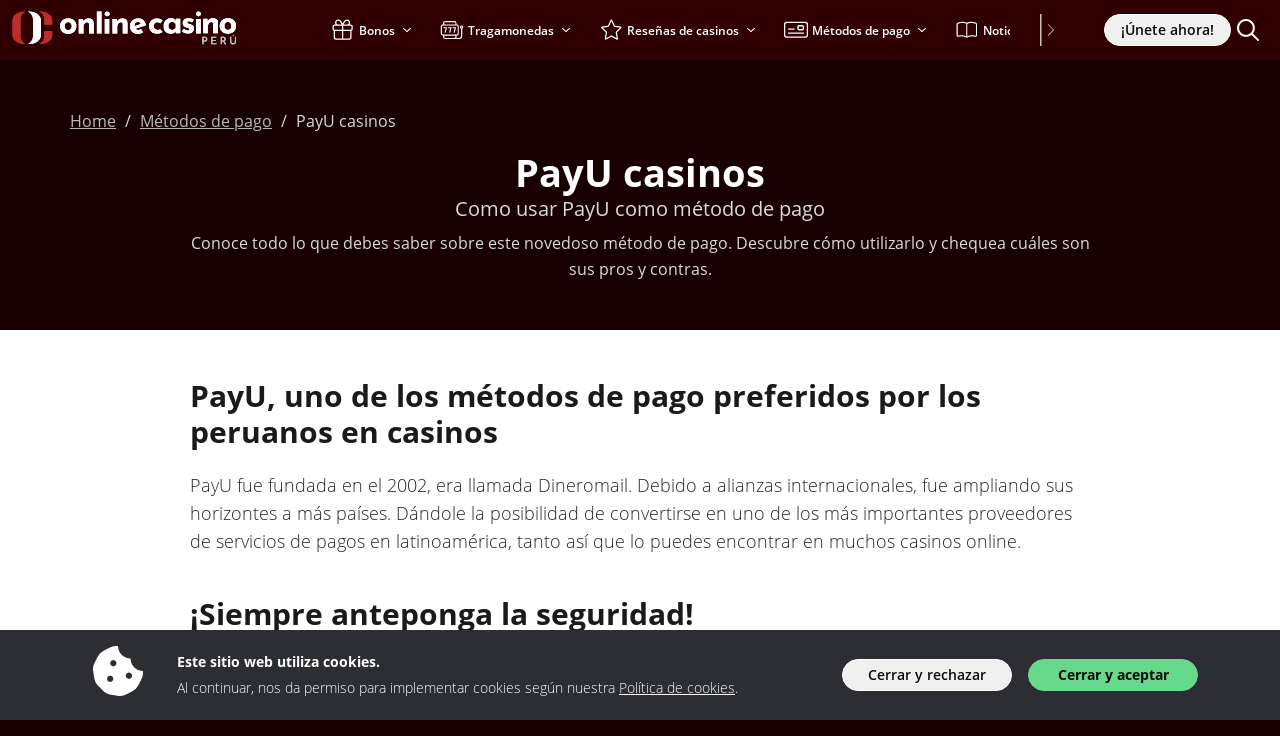

--- FILE ---
content_type: text/javascript
request_url: https://www.onlinecasino.pe/wp-content/plugins/glcore/dist/js/ajax-handler.min.js?ver=1769432624
body_size: 424
content:
(()=>{"use strict";function t(r){return t="function"==typeof Symbol&&"symbol"==typeof Symbol.iterator?function(t){return typeof t}:function(t){return t&&"function"==typeof Symbol&&t.constructor===Symbol&&t!==Symbol.prototype?"symbol":typeof t},t(r)}function r(t,r){for(var e=0;e<r.length;e++){var o=r[e];o.enumerable=o.enumerable||!1,o.configurable=!0,"value"in o&&(o.writable=!0),Object.defineProperty(t,n(o.key),o)}}function n(r){var n=function(r,n){if("object"!=t(r)||!r)return r;var e=r[Symbol.toPrimitive];if(void 0!==e){var o=e.call(r,n||"default");if("object"!=t(o))return o;throw new TypeError("@@toPrimitive must return a primitive value.")}return("string"===n?String:Number)(r)}(r,"string");return"symbol"==t(n)?n:n+""}var e=function(){return t=function t(){var r=arguments.length>0&&void 0!==arguments[0]?arguments[0]:"";!function(t,r){if(!(t instanceof r))throw new TypeError("Cannot call a class as a function")}(this,t),this.ajax_url=r||glc.ajax_url||window.ajaxurl||""},n=[{key:"fetch",value:function(t){function r(r){return t.apply(this,arguments)}return r.toString=function(){return t.toString()},r}(function(t){var r=this;return new Promise(function(n,e){fetch(r.ajax_url,{method:"POST",action:"glc_ajax_controller",headers:{"Content-Type":"application/x-www-form-urlencoded"},body:new URLSearchParams(t)}).then(function(t){if(!t.ok)throw new Error("Network response was not ok");return t.text()}).then(function(t){try{var r=JSON.parse(t);n(r)}catch(r){n(t)}}).catch(function(t){e(t)})})})}],n&&r(t.prototype,n),e&&r(t,e),Object.defineProperty(t,"prototype",{writable:!1}),t;var t,n,e}();window.GlcAjaxHandler=e})();